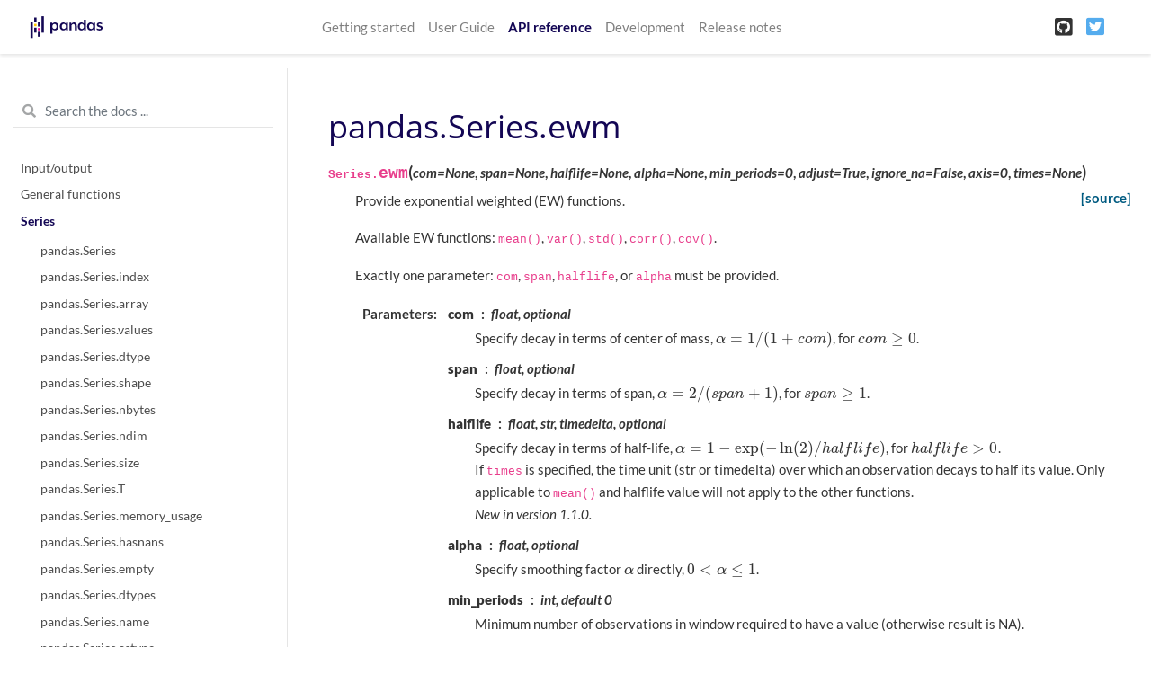

--- FILE ---
content_type: text/html
request_url: https://pandas.pydata.org/pandas-docs/version/1.1.4/reference/api/pandas.Series.ewm.html
body_size: 7915
content:

<!DOCTYPE html>

<html>
  <head>
    <meta charset="utf-8" />
    <meta name="viewport" content="width=device-width, initial-scale=1.0">
    <title>pandas.Series.ewm &#8212; pandas 1.1.4 documentation</title>
    
  <link href="../../_static/css/theme.css" rel="stylesheet" />
  <link href="../../_static/css/index.6b06789b3664c2a58096bdd3c1e47ee7.css" rel="stylesheet" />

    
  <link rel="stylesheet"
    href="../../_static/vendor/fontawesome/5.13.0/css/all.min.css">
  <link rel="preload" as="font" type="font/woff2" crossorigin
    href="../../_static/vendor/fontawesome/5.13.0/webfonts/fa-solid-900.woff2">
  <link rel="preload" as="font" type="font/woff2" crossorigin
    href="../../_static/vendor/fontawesome/5.13.0/webfonts/fa-brands-400.woff2">

    
      
  <link rel="stylesheet"
    href="../../_static/vendor/open-sans_all/1.44.1/index.css">
  <link rel="stylesheet"
    href="../../_static/vendor/lato_latin-ext/1.44.1/index.css">

    
    <link rel="stylesheet" href="../../_static/basic.css" type="text/css" />
    <link rel="stylesheet" href="../../_static/pygments.css" type="text/css" />
    <link rel="stylesheet" type="text/css" href="../../_static/css/getting_started.css" />
    <link rel="stylesheet" type="text/css" href="../../_static/css/pandas.css" />
    
  <link rel="preload" as="script" href="../../_static/js/index.a467d028457fa56e580c.js">

    <script id="documentation_options" data-url_root="../../" src="../../_static/documentation_options.js"></script>
    <script src="../../_static/jquery.js"></script>
    <script src="../../_static/underscore.js"></script>
    <script src="../../_static/doctools.js"></script>
    <script src="../../_static/language_data.js"></script>
    <script async="async" src="https://cdnjs.cloudflare.com/ajax/libs/mathjax/2.7.7/latest.js?config=TeX-AMS-MML_HTMLorMML"></script>
    <script type="text/x-mathjax-config">MathJax.Hub.Config({"tex2jax": {"inlineMath": [["$", "$"], ["\\(", "\\)"]], "processEscapes": true, "ignoreClass": "document", "processClass": "math|output_area"}})</script>
    <script src="https://unpkg.com/@jupyter-widgets/html-manager@^0.18.0/dist/embed-amd.js"></script>
    <link rel="shortcut icon" href="../../_static/favicon.ico"/>
    <link rel="index" title="Index" href="../../genindex.html" />
    <link rel="search" title="Search" href="../../search.html" />
    <link rel="next" title="pandas.Series.expanding" href="pandas.Series.expanding.html" />
    <link rel="prev" title="pandas.Series.equals" href="pandas.Series.equals.html" />
    <meta name="viewport" content="width=device-width, initial-scale=1" />
    <meta name="docsearch:language" content="en" />
  </head>
  <body data-spy="scroll" data-target="#bd-toc-nav" data-offset="80">
    
    <nav class="navbar navbar-light navbar-expand-lg bg-light fixed-top bd-navbar" id="navbar-main">
<div class="container-xl">

    <a class="navbar-brand" href="../../index.html">
    
      <img src="../../_static/pandas.svg" class="logo" alt="logo" />
    
    </a>
    <button class="navbar-toggler" type="button" data-toggle="collapse" data-target="#navbar-menu" aria-controls="navbar-menu" aria-expanded="false" aria-label="Toggle navigation">
        <span class="navbar-toggler-icon"></span>
    </button>

    <div id="navbar-menu" class="col-lg-9 collapse navbar-collapse">
      <ul id="navbar-main-elements" class="navbar-nav mr-auto">
        
        
        <li class="nav-item ">
            <a class="nav-link" href="../../getting_started/index.html">Getting started</a>
        </li>
        
        <li class="nav-item ">
            <a class="nav-link" href="../../user_guide/index.html">User Guide</a>
        </li>
        
        <li class="nav-item active">
            <a class="nav-link" href="../index.html">API reference</a>
        </li>
        
        <li class="nav-item ">
            <a class="nav-link" href="../../development/index.html">Development</a>
        </li>
        
        <li class="nav-item ">
            <a class="nav-link" href="../../whatsnew/index.html">Release notes</a>
        </li>
        
        
      </ul>


      

      <ul class="navbar-nav">
        
          <li class="nav-item">
            <a class="nav-link" href="https://github.com/pandas-dev/pandas" target="_blank" rel="noopener">
              <span><i class="fab fa-github-square"></i></span>
            </a>
          </li>
        
        
          <li class="nav-item">
            <a class="nav-link" href="https://twitter.com/pandas_dev" target="_blank" rel="noopener">
              <span><i class="fab fa-twitter-square"></i></span>
            </a>
          </li>
        
      </ul>
    </div>
</div>
    </nav>
    

    <div class="container-xl">
      <div class="row">
          
          <div class="col-12 col-md-3 bd-sidebar"><form class="bd-search d-flex align-items-center" action="../../search.html" method="get">
  <i class="icon fas fa-search"></i>
  <input type="search" class="form-control" name="q" id="search-input" placeholder="Search the docs ..." aria-label="Search the docs ..." autocomplete="off" >
</form>
<nav class="bd-links" id="bd-docs-nav" aria-label="Main navigation">

    <div class="bd-toc-item active">
    
  
    <ul class="nav bd-sidenav">
        
        
        
        
        
        
          
            
                <li class="">
                    <a href="../io.html">Input/output</a>
                </li>
            
          
            
                <li class="">
                    <a href="../general_functions.html">General functions</a>
                </li>
            
          
            
  
                <li class="active">
                    <a href="../series.html">Series</a>
                    <ul>
                    
                        <li class="">
                            <a href="pandas.Series.html">pandas.Series</a>
                        </li>
                    
                        <li class="">
                            <a href="pandas.Series.index.html">pandas.Series.index</a>
                        </li>
                    
                        <li class="">
                            <a href="pandas.Series.array.html">pandas.Series.array</a>
                        </li>
                    
                        <li class="">
                            <a href="pandas.Series.values.html">pandas.Series.values</a>
                        </li>
                    
                        <li class="">
                            <a href="pandas.Series.dtype.html">pandas.Series.dtype</a>
                        </li>
                    
                        <li class="">
                            <a href="pandas.Series.shape.html">pandas.Series.shape</a>
                        </li>
                    
                        <li class="">
                            <a href="pandas.Series.nbytes.html">pandas.Series.nbytes</a>
                        </li>
                    
                        <li class="">
                            <a href="pandas.Series.ndim.html">pandas.Series.ndim</a>
                        </li>
                    
                        <li class="">
                            <a href="pandas.Series.size.html">pandas.Series.size</a>
                        </li>
                    
                        <li class="">
                            <a href="pandas.Series.T.html">pandas.Series.T</a>
                        </li>
                    
                        <li class="">
                            <a href="pandas.Series.memory_usage.html">pandas.Series.memory_usage</a>
                        </li>
                    
                        <li class="">
                            <a href="pandas.Series.hasnans.html">pandas.Series.hasnans</a>
                        </li>
                    
                        <li class="">
                            <a href="pandas.Series.empty.html">pandas.Series.empty</a>
                        </li>
                    
                        <li class="">
                            <a href="pandas.Series.dtypes.html">pandas.Series.dtypes</a>
                        </li>
                    
                        <li class="">
                            <a href="pandas.Series.name.html">pandas.Series.name</a>
                        </li>
                    
                        <li class="">
                            <a href="pandas.Series.astype.html">pandas.Series.astype</a>
                        </li>
                    
                        <li class="">
                            <a href="pandas.Series.convert_dtypes.html">pandas.Series.convert_dtypes</a>
                        </li>
                    
                        <li class="">
                            <a href="pandas.Series.infer_objects.html">pandas.Series.infer_objects</a>
                        </li>
                    
                        <li class="">
                            <a href="pandas.Series.copy.html">pandas.Series.copy</a>
                        </li>
                    
                        <li class="">
                            <a href="pandas.Series.bool.html">pandas.Series.bool</a>
                        </li>
                    
                        <li class="">
                            <a href="pandas.Series.to_numpy.html">pandas.Series.to_numpy</a>
                        </li>
                    
                        <li class="">
                            <a href="pandas.Series.to_period.html">pandas.Series.to_period</a>
                        </li>
                    
                        <li class="">
                            <a href="pandas.Series.to_timestamp.html">pandas.Series.to_timestamp</a>
                        </li>
                    
                        <li class="">
                            <a href="pandas.Series.to_list.html">pandas.Series.to_list</a>
                        </li>
                    
                        <li class="">
                            <a href="pandas.Series.__array__.html">pandas.Series.__array__</a>
                        </li>
                    
                        <li class="">
                            <a href="pandas.Series.get.html">pandas.Series.get</a>
                        </li>
                    
                        <li class="">
                            <a href="pandas.Series.at.html">pandas.Series.at</a>
                        </li>
                    
                        <li class="">
                            <a href="pandas.Series.iat.html">pandas.Series.iat</a>
                        </li>
                    
                        <li class="">
                            <a href="pandas.Series.loc.html">pandas.Series.loc</a>
                        </li>
                    
                        <li class="">
                            <a href="pandas.Series.iloc.html">pandas.Series.iloc</a>
                        </li>
                    
                        <li class="">
                            <a href="pandas.Series.__iter__.html">pandas.Series.__iter__</a>
                        </li>
                    
                        <li class="">
                            <a href="pandas.Series.items.html">pandas.Series.items</a>
                        </li>
                    
                        <li class="">
                            <a href="pandas.Series.iteritems.html">pandas.Series.iteritems</a>
                        </li>
                    
                        <li class="">
                            <a href="pandas.Series.keys.html">pandas.Series.keys</a>
                        </li>
                    
                        <li class="">
                            <a href="pandas.Series.pop.html">pandas.Series.pop</a>
                        </li>
                    
                        <li class="">
                            <a href="pandas.Series.item.html">pandas.Series.item</a>
                        </li>
                    
                        <li class="">
                            <a href="pandas.Series.xs.html">pandas.Series.xs</a>
                        </li>
                    
                        <li class="">
                            <a href="pandas.Series.add.html">pandas.Series.add</a>
                        </li>
                    
                        <li class="">
                            <a href="pandas.Series.sub.html">pandas.Series.sub</a>
                        </li>
                    
                        <li class="">
                            <a href="pandas.Series.mul.html">pandas.Series.mul</a>
                        </li>
                    
                        <li class="">
                            <a href="pandas.Series.div.html">pandas.Series.div</a>
                        </li>
                    
                        <li class="">
                            <a href="pandas.Series.truediv.html">pandas.Series.truediv</a>
                        </li>
                    
                        <li class="">
                            <a href="pandas.Series.floordiv.html">pandas.Series.floordiv</a>
                        </li>
                    
                        <li class="">
                            <a href="pandas.Series.mod.html">pandas.Series.mod</a>
                        </li>
                    
                        <li class="">
                            <a href="pandas.Series.pow.html">pandas.Series.pow</a>
                        </li>
                    
                        <li class="">
                            <a href="pandas.Series.radd.html">pandas.Series.radd</a>
                        </li>
                    
                        <li class="">
                            <a href="pandas.Series.rsub.html">pandas.Series.rsub</a>
                        </li>
                    
                        <li class="">
                            <a href="pandas.Series.rmul.html">pandas.Series.rmul</a>
                        </li>
                    
                        <li class="">
                            <a href="pandas.Series.rdiv.html">pandas.Series.rdiv</a>
                        </li>
                    
                        <li class="">
                            <a href="pandas.Series.rtruediv.html">pandas.Series.rtruediv</a>
                        </li>
                    
                        <li class="">
                            <a href="pandas.Series.rfloordiv.html">pandas.Series.rfloordiv</a>
                        </li>
                    
                        <li class="">
                            <a href="pandas.Series.rmod.html">pandas.Series.rmod</a>
                        </li>
                    
                        <li class="">
                            <a href="pandas.Series.rpow.html">pandas.Series.rpow</a>
                        </li>
                    
                        <li class="">
                            <a href="pandas.Series.combine.html">pandas.Series.combine</a>
                        </li>
                    
                        <li class="">
                            <a href="pandas.Series.combine_first.html">pandas.Series.combine_first</a>
                        </li>
                    
                        <li class="">
                            <a href="pandas.Series.round.html">pandas.Series.round</a>
                        </li>
                    
                        <li class="">
                            <a href="pandas.Series.lt.html">pandas.Series.lt</a>
                        </li>
                    
                        <li class="">
                            <a href="pandas.Series.gt.html">pandas.Series.gt</a>
                        </li>
                    
                        <li class="">
                            <a href="pandas.Series.le.html">pandas.Series.le</a>
                        </li>
                    
                        <li class="">
                            <a href="pandas.Series.ge.html">pandas.Series.ge</a>
                        </li>
                    
                        <li class="">
                            <a href="pandas.Series.ne.html">pandas.Series.ne</a>
                        </li>
                    
                        <li class="">
                            <a href="pandas.Series.eq.html">pandas.Series.eq</a>
                        </li>
                    
                        <li class="">
                            <a href="pandas.Series.product.html">pandas.Series.product</a>
                        </li>
                    
                        <li class="">
                            <a href="pandas.Series.dot.html">pandas.Series.dot</a>
                        </li>
                    
                        <li class="">
                            <a href="pandas.Series.apply.html">pandas.Series.apply</a>
                        </li>
                    
                        <li class="">
                            <a href="pandas.Series.agg.html">pandas.Series.agg</a>
                        </li>
                    
                        <li class="">
                            <a href="pandas.Series.aggregate.html">pandas.Series.aggregate</a>
                        </li>
                    
                        <li class="">
                            <a href="pandas.Series.transform.html">pandas.Series.transform</a>
                        </li>
                    
                        <li class="">
                            <a href="pandas.Series.map.html">pandas.Series.map</a>
                        </li>
                    
                        <li class="">
                            <a href="pandas.Series.groupby.html">pandas.Series.groupby</a>
                        </li>
                    
                        <li class="">
                            <a href="pandas.Series.rolling.html">pandas.Series.rolling</a>
                        </li>
                    
                        <li class="">
                            <a href="pandas.Series.expanding.html">pandas.Series.expanding</a>
                        </li>
                    
                        <li class="active">
                            <a href="">pandas.Series.ewm</a>
                        </li>
                    
                        <li class="">
                            <a href="pandas.Series.pipe.html">pandas.Series.pipe</a>
                        </li>
                    
                        <li class="">
                            <a href="pandas.Series.abs.html">pandas.Series.abs</a>
                        </li>
                    
                        <li class="">
                            <a href="pandas.Series.all.html">pandas.Series.all</a>
                        </li>
                    
                        <li class="">
                            <a href="pandas.Series.any.html">pandas.Series.any</a>
                        </li>
                    
                        <li class="">
                            <a href="pandas.Series.autocorr.html">pandas.Series.autocorr</a>
                        </li>
                    
                        <li class="">
                            <a href="pandas.Series.between.html">pandas.Series.between</a>
                        </li>
                    
                        <li class="">
                            <a href="pandas.Series.clip.html">pandas.Series.clip</a>
                        </li>
                    
                        <li class="">
                            <a href="pandas.Series.corr.html">pandas.Series.corr</a>
                        </li>
                    
                        <li class="">
                            <a href="pandas.Series.count.html">pandas.Series.count</a>
                        </li>
                    
                        <li class="">
                            <a href="pandas.Series.cov.html">pandas.Series.cov</a>
                        </li>
                    
                        <li class="">
                            <a href="pandas.Series.cummax.html">pandas.Series.cummax</a>
                        </li>
                    
                        <li class="">
                            <a href="pandas.Series.cummin.html">pandas.Series.cummin</a>
                        </li>
                    
                        <li class="">
                            <a href="pandas.Series.cumprod.html">pandas.Series.cumprod</a>
                        </li>
                    
                        <li class="">
                            <a href="pandas.Series.cumsum.html">pandas.Series.cumsum</a>
                        </li>
                    
                        <li class="">
                            <a href="pandas.Series.describe.html">pandas.Series.describe</a>
                        </li>
                    
                        <li class="">
                            <a href="pandas.Series.diff.html">pandas.Series.diff</a>
                        </li>
                    
                        <li class="">
                            <a href="pandas.Series.factorize.html">pandas.Series.factorize</a>
                        </li>
                    
                        <li class="">
                            <a href="pandas.Series.kurt.html">pandas.Series.kurt</a>
                        </li>
                    
                        <li class="">
                            <a href="pandas.Series.mad.html">pandas.Series.mad</a>
                        </li>
                    
                        <li class="">
                            <a href="pandas.Series.max.html">pandas.Series.max</a>
                        </li>
                    
                        <li class="">
                            <a href="pandas.Series.mean.html">pandas.Series.mean</a>
                        </li>
                    
                        <li class="">
                            <a href="pandas.Series.median.html">pandas.Series.median</a>
                        </li>
                    
                        <li class="">
                            <a href="pandas.Series.min.html">pandas.Series.min</a>
                        </li>
                    
                        <li class="">
                            <a href="pandas.Series.mode.html">pandas.Series.mode</a>
                        </li>
                    
                        <li class="">
                            <a href="pandas.Series.nlargest.html">pandas.Series.nlargest</a>
                        </li>
                    
                        <li class="">
                            <a href="pandas.Series.nsmallest.html">pandas.Series.nsmallest</a>
                        </li>
                    
                        <li class="">
                            <a href="pandas.Series.pct_change.html">pandas.Series.pct_change</a>
                        </li>
                    
                        <li class="">
                            <a href="pandas.Series.prod.html">pandas.Series.prod</a>
                        </li>
                    
                        <li class="">
                            <a href="pandas.Series.quantile.html">pandas.Series.quantile</a>
                        </li>
                    
                        <li class="">
                            <a href="pandas.Series.rank.html">pandas.Series.rank</a>
                        </li>
                    
                        <li class="">
                            <a href="pandas.Series.sem.html">pandas.Series.sem</a>
                        </li>
                    
                        <li class="">
                            <a href="pandas.Series.skew.html">pandas.Series.skew</a>
                        </li>
                    
                        <li class="">
                            <a href="pandas.Series.std.html">pandas.Series.std</a>
                        </li>
                    
                        <li class="">
                            <a href="pandas.Series.sum.html">pandas.Series.sum</a>
                        </li>
                    
                        <li class="">
                            <a href="pandas.Series.var.html">pandas.Series.var</a>
                        </li>
                    
                        <li class="">
                            <a href="pandas.Series.kurtosis.html">pandas.Series.kurtosis</a>
                        </li>
                    
                        <li class="">
                            <a href="pandas.Series.unique.html">pandas.Series.unique</a>
                        </li>
                    
                        <li class="">
                            <a href="pandas.Series.nunique.html">pandas.Series.nunique</a>
                        </li>
                    
                        <li class="">
                            <a href="pandas.Series.is_unique.html">pandas.Series.is_unique</a>
                        </li>
                    
                        <li class="">
                            <a href="pandas.Series.is_monotonic.html">pandas.Series.is_monotonic</a>
                        </li>
                    
                        <li class="">
                            <a href="pandas.Series.is_monotonic_increasing.html">pandas.Series.is_monotonic_increasing</a>
                        </li>
                    
                        <li class="">
                            <a href="pandas.Series.is_monotonic_decreasing.html">pandas.Series.is_monotonic_decreasing</a>
                        </li>
                    
                        <li class="">
                            <a href="pandas.Series.value_counts.html">pandas.Series.value_counts</a>
                        </li>
                    
                        <li class="">
                            <a href="pandas.Series.align.html">pandas.Series.align</a>
                        </li>
                    
                        <li class="">
                            <a href="pandas.Series.drop.html">pandas.Series.drop</a>
                        </li>
                    
                        <li class="">
                            <a href="pandas.Series.droplevel.html">pandas.Series.droplevel</a>
                        </li>
                    
                        <li class="">
                            <a href="pandas.Series.drop_duplicates.html">pandas.Series.drop_duplicates</a>
                        </li>
                    
                        <li class="">
                            <a href="pandas.Series.duplicated.html">pandas.Series.duplicated</a>
                        </li>
                    
                        <li class="">
                            <a href="pandas.Series.equals.html">pandas.Series.equals</a>
                        </li>
                    
                        <li class="">
                            <a href="pandas.Series.first.html">pandas.Series.first</a>
                        </li>
                    
                        <li class="">
                            <a href="pandas.Series.head.html">pandas.Series.head</a>
                        </li>
                    
                        <li class="">
                            <a href="pandas.Series.idxmax.html">pandas.Series.idxmax</a>
                        </li>
                    
                        <li class="">
                            <a href="pandas.Series.idxmin.html">pandas.Series.idxmin</a>
                        </li>
                    
                        <li class="">
                            <a href="pandas.Series.isin.html">pandas.Series.isin</a>
                        </li>
                    
                        <li class="">
                            <a href="pandas.Series.last.html">pandas.Series.last</a>
                        </li>
                    
                        <li class="">
                            <a href="pandas.Series.reindex.html">pandas.Series.reindex</a>
                        </li>
                    
                        <li class="">
                            <a href="pandas.Series.reindex_like.html">pandas.Series.reindex_like</a>
                        </li>
                    
                        <li class="">
                            <a href="pandas.Series.rename.html">pandas.Series.rename</a>
                        </li>
                    
                        <li class="">
                            <a href="pandas.Series.rename_axis.html">pandas.Series.rename_axis</a>
                        </li>
                    
                        <li class="">
                            <a href="pandas.Series.reset_index.html">pandas.Series.reset_index</a>
                        </li>
                    
                        <li class="">
                            <a href="pandas.Series.sample.html">pandas.Series.sample</a>
                        </li>
                    
                        <li class="">
                            <a href="pandas.Series.set_axis.html">pandas.Series.set_axis</a>
                        </li>
                    
                        <li class="">
                            <a href="pandas.Series.take.html">pandas.Series.take</a>
                        </li>
                    
                        <li class="">
                            <a href="pandas.Series.tail.html">pandas.Series.tail</a>
                        </li>
                    
                        <li class="">
                            <a href="pandas.Series.truncate.html">pandas.Series.truncate</a>
                        </li>
                    
                        <li class="">
                            <a href="pandas.Series.where.html">pandas.Series.where</a>
                        </li>
                    
                        <li class="">
                            <a href="pandas.Series.mask.html">pandas.Series.mask</a>
                        </li>
                    
                        <li class="">
                            <a href="pandas.Series.add_prefix.html">pandas.Series.add_prefix</a>
                        </li>
                    
                        <li class="">
                            <a href="pandas.Series.add_suffix.html">pandas.Series.add_suffix</a>
                        </li>
                    
                        <li class="">
                            <a href="pandas.Series.filter.html">pandas.Series.filter</a>
                        </li>
                    
                        <li class="">
                            <a href="pandas.Series.backfill.html">pandas.Series.backfill</a>
                        </li>
                    
                        <li class="">
                            <a href="pandas.Series.bfill.html">pandas.Series.bfill</a>
                        </li>
                    
                        <li class="">
                            <a href="pandas.Series.dropna.html">pandas.Series.dropna</a>
                        </li>
                    
                        <li class="">
                            <a href="pandas.Series.ffill.html">pandas.Series.ffill</a>
                        </li>
                    
                        <li class="">
                            <a href="pandas.Series.fillna.html">pandas.Series.fillna</a>
                        </li>
                    
                        <li class="">
                            <a href="pandas.Series.interpolate.html">pandas.Series.interpolate</a>
                        </li>
                    
                        <li class="">
                            <a href="pandas.Series.isna.html">pandas.Series.isna</a>
                        </li>
                    
                        <li class="">
                            <a href="pandas.Series.isnull.html">pandas.Series.isnull</a>
                        </li>
                    
                        <li class="">
                            <a href="pandas.Series.notna.html">pandas.Series.notna</a>
                        </li>
                    
                        <li class="">
                            <a href="pandas.Series.notnull.html">pandas.Series.notnull</a>
                        </li>
                    
                        <li class="">
                            <a href="pandas.Series.pad.html">pandas.Series.pad</a>
                        </li>
                    
                        <li class="">
                            <a href="pandas.Series.replace.html">pandas.Series.replace</a>
                        </li>
                    
                        <li class="">
                            <a href="pandas.Series.argsort.html">pandas.Series.argsort</a>
                        </li>
                    
                        <li class="">
                            <a href="pandas.Series.argmin.html">pandas.Series.argmin</a>
                        </li>
                    
                        <li class="">
                            <a href="pandas.Series.argmax.html">pandas.Series.argmax</a>
                        </li>
                    
                        <li class="">
                            <a href="pandas.Series.reorder_levels.html">pandas.Series.reorder_levels</a>
                        </li>
                    
                        <li class="">
                            <a href="pandas.Series.sort_values.html">pandas.Series.sort_values</a>
                        </li>
                    
                        <li class="">
                            <a href="pandas.Series.sort_index.html">pandas.Series.sort_index</a>
                        </li>
                    
                        <li class="">
                            <a href="pandas.Series.swaplevel.html">pandas.Series.swaplevel</a>
                        </li>
                    
                        <li class="">
                            <a href="pandas.Series.unstack.html">pandas.Series.unstack</a>
                        </li>
                    
                        <li class="">
                            <a href="pandas.Series.explode.html">pandas.Series.explode</a>
                        </li>
                    
                        <li class="">
                            <a href="pandas.Series.searchsorted.html">pandas.Series.searchsorted</a>
                        </li>
                    
                        <li class="">
                            <a href="pandas.Series.ravel.html">pandas.Series.ravel</a>
                        </li>
                    
                        <li class="">
                            <a href="pandas.Series.repeat.html">pandas.Series.repeat</a>
                        </li>
                    
                        <li class="">
                            <a href="pandas.Series.squeeze.html">pandas.Series.squeeze</a>
                        </li>
                    
                        <li class="">
                            <a href="pandas.Series.view.html">pandas.Series.view</a>
                        </li>
                    
                        <li class="">
                            <a href="pandas.Series.append.html">pandas.Series.append</a>
                        </li>
                    
                        <li class="">
                            <a href="pandas.Series.compare.html">pandas.Series.compare</a>
                        </li>
                    
                        <li class="">
                            <a href="pandas.Series.replace.html">pandas.Series.replace</a>
                        </li>
                    
                        <li class="">
                            <a href="pandas.Series.update.html">pandas.Series.update</a>
                        </li>
                    
                        <li class="">
                            <a href="pandas.Series.asfreq.html">pandas.Series.asfreq</a>
                        </li>
                    
                        <li class="">
                            <a href="pandas.Series.asof.html">pandas.Series.asof</a>
                        </li>
                    
                        <li class="">
                            <a href="pandas.Series.shift.html">pandas.Series.shift</a>
                        </li>
                    
                        <li class="">
                            <a href="pandas.Series.first_valid_index.html">pandas.Series.first_valid_index</a>
                        </li>
                    
                        <li class="">
                            <a href="pandas.Series.last_valid_index.html">pandas.Series.last_valid_index</a>
                        </li>
                    
                        <li class="">
                            <a href="pandas.Series.resample.html">pandas.Series.resample</a>
                        </li>
                    
                        <li class="">
                            <a href="pandas.Series.tz_convert.html">pandas.Series.tz_convert</a>
                        </li>
                    
                        <li class="">
                            <a href="pandas.Series.tz_localize.html">pandas.Series.tz_localize</a>
                        </li>
                    
                        <li class="">
                            <a href="pandas.Series.at_time.html">pandas.Series.at_time</a>
                        </li>
                    
                        <li class="">
                            <a href="pandas.Series.between_time.html">pandas.Series.between_time</a>
                        </li>
                    
                        <li class="">
                            <a href="pandas.Series.tshift.html">pandas.Series.tshift</a>
                        </li>
                    
                        <li class="">
                            <a href="pandas.Series.slice_shift.html">pandas.Series.slice_shift</a>
                        </li>
                    
                        <li class="">
                            <a href="pandas.Series.dt.date.html">pandas.Series.dt.date</a>
                        </li>
                    
                        <li class="">
                            <a href="pandas.Series.dt.time.html">pandas.Series.dt.time</a>
                        </li>
                    
                        <li class="">
                            <a href="pandas.Series.dt.timetz.html">pandas.Series.dt.timetz</a>
                        </li>
                    
                        <li class="">
                            <a href="pandas.Series.dt.year.html">pandas.Series.dt.year</a>
                        </li>
                    
                        <li class="">
                            <a href="pandas.Series.dt.month.html">pandas.Series.dt.month</a>
                        </li>
                    
                        <li class="">
                            <a href="pandas.Series.dt.day.html">pandas.Series.dt.day</a>
                        </li>
                    
                        <li class="">
                            <a href="pandas.Series.dt.hour.html">pandas.Series.dt.hour</a>
                        </li>
                    
                        <li class="">
                            <a href="pandas.Series.dt.minute.html">pandas.Series.dt.minute</a>
                        </li>
                    
                        <li class="">
                            <a href="pandas.Series.dt.second.html">pandas.Series.dt.second</a>
                        </li>
                    
                        <li class="">
                            <a href="pandas.Series.dt.microsecond.html">pandas.Series.dt.microsecond</a>
                        </li>
                    
                        <li class="">
                            <a href="pandas.Series.dt.nanosecond.html">pandas.Series.dt.nanosecond</a>
                        </li>
                    
                        <li class="">
                            <a href="pandas.Series.dt.week.html">pandas.Series.dt.week</a>
                        </li>
                    
                        <li class="">
                            <a href="pandas.Series.dt.weekofyear.html">pandas.Series.dt.weekofyear</a>
                        </li>
                    
                        <li class="">
                            <a href="pandas.Series.dt.dayofweek.html">pandas.Series.dt.dayofweek</a>
                        </li>
                    
                        <li class="">
                            <a href="pandas.Series.dt.weekday.html">pandas.Series.dt.weekday</a>
                        </li>
                    
                        <li class="">
                            <a href="pandas.Series.dt.dayofyear.html">pandas.Series.dt.dayofyear</a>
                        </li>
                    
                        <li class="">
                            <a href="pandas.Series.dt.quarter.html">pandas.Series.dt.quarter</a>
                        </li>
                    
                        <li class="">
                            <a href="pandas.Series.dt.is_month_start.html">pandas.Series.dt.is_month_start</a>
                        </li>
                    
                        <li class="">
                            <a href="pandas.Series.dt.is_month_end.html">pandas.Series.dt.is_month_end</a>
                        </li>
                    
                        <li class="">
                            <a href="pandas.Series.dt.is_quarter_start.html">pandas.Series.dt.is_quarter_start</a>
                        </li>
                    
                        <li class="">
                            <a href="pandas.Series.dt.is_quarter_end.html">pandas.Series.dt.is_quarter_end</a>
                        </li>
                    
                        <li class="">
                            <a href="pandas.Series.dt.is_year_start.html">pandas.Series.dt.is_year_start</a>
                        </li>
                    
                        <li class="">
                            <a href="pandas.Series.dt.is_year_end.html">pandas.Series.dt.is_year_end</a>
                        </li>
                    
                        <li class="">
                            <a href="pandas.Series.dt.is_leap_year.html">pandas.Series.dt.is_leap_year</a>
                        </li>
                    
                        <li class="">
                            <a href="pandas.Series.dt.daysinmonth.html">pandas.Series.dt.daysinmonth</a>
                        </li>
                    
                        <li class="">
                            <a href="pandas.Series.dt.days_in_month.html">pandas.Series.dt.days_in_month</a>
                        </li>
                    
                        <li class="">
                            <a href="pandas.Series.dt.tz.html">pandas.Series.dt.tz</a>
                        </li>
                    
                        <li class="">
                            <a href="pandas.Series.dt.freq.html">pandas.Series.dt.freq</a>
                        </li>
                    
                        <li class="">
                            <a href="pandas.Series.dt.to_period.html">pandas.Series.dt.to_period</a>
                        </li>
                    
                        <li class="">
                            <a href="pandas.Series.dt.to_pydatetime.html">pandas.Series.dt.to_pydatetime</a>
                        </li>
                    
                        <li class="">
                            <a href="pandas.Series.dt.tz_localize.html">pandas.Series.dt.tz_localize</a>
                        </li>
                    
                        <li class="">
                            <a href="pandas.Series.dt.tz_convert.html">pandas.Series.dt.tz_convert</a>
                        </li>
                    
                        <li class="">
                            <a href="pandas.Series.dt.normalize.html">pandas.Series.dt.normalize</a>
                        </li>
                    
                        <li class="">
                            <a href="pandas.Series.dt.strftime.html">pandas.Series.dt.strftime</a>
                        </li>
                    
                        <li class="">
                            <a href="pandas.Series.dt.round.html">pandas.Series.dt.round</a>
                        </li>
                    
                        <li class="">
                            <a href="pandas.Series.dt.floor.html">pandas.Series.dt.floor</a>
                        </li>
                    
                        <li class="">
                            <a href="pandas.Series.dt.ceil.html">pandas.Series.dt.ceil</a>
                        </li>
                    
                        <li class="">
                            <a href="pandas.Series.dt.month_name.html">pandas.Series.dt.month_name</a>
                        </li>
                    
                        <li class="">
                            <a href="pandas.Series.dt.day_name.html">pandas.Series.dt.day_name</a>
                        </li>
                    
                        <li class="">
                            <a href="pandas.Series.dt.qyear.html">pandas.Series.dt.qyear</a>
                        </li>
                    
                        <li class="">
                            <a href="pandas.Series.dt.start_time.html">pandas.Series.dt.start_time</a>
                        </li>
                    
                        <li class="">
                            <a href="pandas.Series.dt.end_time.html">pandas.Series.dt.end_time</a>
                        </li>
                    
                        <li class="">
                            <a href="pandas.Series.dt.days.html">pandas.Series.dt.days</a>
                        </li>
                    
                        <li class="">
                            <a href="pandas.Series.dt.seconds.html">pandas.Series.dt.seconds</a>
                        </li>
                    
                        <li class="">
                            <a href="pandas.Series.dt.microseconds.html">pandas.Series.dt.microseconds</a>
                        </li>
                    
                        <li class="">
                            <a href="pandas.Series.dt.nanoseconds.html">pandas.Series.dt.nanoseconds</a>
                        </li>
                    
                        <li class="">
                            <a href="pandas.Series.dt.components.html">pandas.Series.dt.components</a>
                        </li>
                    
                        <li class="">
                            <a href="pandas.Series.dt.to_pytimedelta.html">pandas.Series.dt.to_pytimedelta</a>
                        </li>
                    
                        <li class="">
                            <a href="pandas.Series.dt.total_seconds.html">pandas.Series.dt.total_seconds</a>
                        </li>
                    
                        <li class="">
                            <a href="pandas.Series.str.capitalize.html">pandas.Series.str.capitalize</a>
                        </li>
                    
                        <li class="">
                            <a href="pandas.Series.str.casefold.html">pandas.Series.str.casefold</a>
                        </li>
                    
                        <li class="">
                            <a href="pandas.Series.str.cat.html">pandas.Series.str.cat</a>
                        </li>
                    
                        <li class="">
                            <a href="pandas.Series.str.center.html">pandas.Series.str.center</a>
                        </li>
                    
                        <li class="">
                            <a href="pandas.Series.str.contains.html">pandas.Series.str.contains</a>
                        </li>
                    
                        <li class="">
                            <a href="pandas.Series.str.count.html">pandas.Series.str.count</a>
                        </li>
                    
                        <li class="">
                            <a href="pandas.Series.str.decode.html">pandas.Series.str.decode</a>
                        </li>
                    
                        <li class="">
                            <a href="pandas.Series.str.encode.html">pandas.Series.str.encode</a>
                        </li>
                    
                        <li class="">
                            <a href="pandas.Series.str.endswith.html">pandas.Series.str.endswith</a>
                        </li>
                    
                        <li class="">
                            <a href="pandas.Series.str.extract.html">pandas.Series.str.extract</a>
                        </li>
                    
                        <li class="">
                            <a href="pandas.Series.str.extractall.html">pandas.Series.str.extractall</a>
                        </li>
                    
                        <li class="">
                            <a href="pandas.Series.str.find.html">pandas.Series.str.find</a>
                        </li>
                    
                        <li class="">
                            <a href="pandas.Series.str.findall.html">pandas.Series.str.findall</a>
                        </li>
                    
                        <li class="">
                            <a href="pandas.Series.str.get.html">pandas.Series.str.get</a>
                        </li>
                    
                        <li class="">
                            <a href="pandas.Series.str.index.html">pandas.Series.str.index</a>
                        </li>
                    
                        <li class="">
                            <a href="pandas.Series.str.join.html">pandas.Series.str.join</a>
                        </li>
                    
                        <li class="">
                            <a href="pandas.Series.str.len.html">pandas.Series.str.len</a>
                        </li>
                    
                        <li class="">
                            <a href="pandas.Series.str.ljust.html">pandas.Series.str.ljust</a>
                        </li>
                    
                        <li class="">
                            <a href="pandas.Series.str.lower.html">pandas.Series.str.lower</a>
                        </li>
                    
                        <li class="">
                            <a href="pandas.Series.str.lstrip.html">pandas.Series.str.lstrip</a>
                        </li>
                    
                        <li class="">
                            <a href="pandas.Series.str.match.html">pandas.Series.str.match</a>
                        </li>
                    
                        <li class="">
                            <a href="pandas.Series.str.normalize.html">pandas.Series.str.normalize</a>
                        </li>
                    
                        <li class="">
                            <a href="pandas.Series.str.pad.html">pandas.Series.str.pad</a>
                        </li>
                    
                        <li class="">
                            <a href="pandas.Series.str.partition.html">pandas.Series.str.partition</a>
                        </li>
                    
                        <li class="">
                            <a href="pandas.Series.str.repeat.html">pandas.Series.str.repeat</a>
                        </li>
                    
                        <li class="">
                            <a href="pandas.Series.str.replace.html">pandas.Series.str.replace</a>
                        </li>
                    
                        <li class="">
                            <a href="pandas.Series.str.rfind.html">pandas.Series.str.rfind</a>
                        </li>
                    
                        <li class="">
                            <a href="pandas.Series.str.rindex.html">pandas.Series.str.rindex</a>
                        </li>
                    
                        <li class="">
                            <a href="pandas.Series.str.rjust.html">pandas.Series.str.rjust</a>
                        </li>
                    
                        <li class="">
                            <a href="pandas.Series.str.rpartition.html">pandas.Series.str.rpartition</a>
                        </li>
                    
                        <li class="">
                            <a href="pandas.Series.str.rstrip.html">pandas.Series.str.rstrip</a>
                        </li>
                    
                        <li class="">
                            <a href="pandas.Series.str.slice.html">pandas.Series.str.slice</a>
                        </li>
                    
                        <li class="">
                            <a href="pandas.Series.str.slice_replace.html">pandas.Series.str.slice_replace</a>
                        </li>
                    
                        <li class="">
                            <a href="pandas.Series.str.split.html">pandas.Series.str.split</a>
                        </li>
                    
                        <li class="">
                            <a href="pandas.Series.str.rsplit.html">pandas.Series.str.rsplit</a>
                        </li>
                    
                        <li class="">
                            <a href="pandas.Series.str.startswith.html">pandas.Series.str.startswith</a>
                        </li>
                    
                        <li class="">
                            <a href="pandas.Series.str.strip.html">pandas.Series.str.strip</a>
                        </li>
                    
                        <li class="">
                            <a href="pandas.Series.str.swapcase.html">pandas.Series.str.swapcase</a>
                        </li>
                    
                        <li class="">
                            <a href="pandas.Series.str.title.html">pandas.Series.str.title</a>
                        </li>
                    
                        <li class="">
                            <a href="pandas.Series.str.translate.html">pandas.Series.str.translate</a>
                        </li>
                    
                        <li class="">
                            <a href="pandas.Series.str.upper.html">pandas.Series.str.upper</a>
                        </li>
                    
                        <li class="">
                            <a href="pandas.Series.str.wrap.html">pandas.Series.str.wrap</a>
                        </li>
                    
                        <li class="">
                            <a href="pandas.Series.str.zfill.html">pandas.Series.str.zfill</a>
                        </li>
                    
                        <li class="">
                            <a href="pandas.Series.str.isalnum.html">pandas.Series.str.isalnum</a>
                        </li>
                    
                        <li class="">
                            <a href="pandas.Series.str.isalpha.html">pandas.Series.str.isalpha</a>
                        </li>
                    
                        <li class="">
                            <a href="pandas.Series.str.isdigit.html">pandas.Series.str.isdigit</a>
                        </li>
                    
                        <li class="">
                            <a href="pandas.Series.str.isspace.html">pandas.Series.str.isspace</a>
                        </li>
                    
                        <li class="">
                            <a href="pandas.Series.str.islower.html">pandas.Series.str.islower</a>
                        </li>
                    
                        <li class="">
                            <a href="pandas.Series.str.isupper.html">pandas.Series.str.isupper</a>
                        </li>
                    
                        <li class="">
                            <a href="pandas.Series.str.istitle.html">pandas.Series.str.istitle</a>
                        </li>
                    
                        <li class="">
                            <a href="pandas.Series.str.isnumeric.html">pandas.Series.str.isnumeric</a>
                        </li>
                    
                        <li class="">
                            <a href="pandas.Series.str.isdecimal.html">pandas.Series.str.isdecimal</a>
                        </li>
                    
                        <li class="">
                            <a href="pandas.Series.str.get_dummies.html">pandas.Series.str.get_dummies</a>
                        </li>
                    
                        <li class="">
                            <a href="pandas.Series.cat.categories.html">pandas.Series.cat.categories</a>
                        </li>
                    
                        <li class="">
                            <a href="pandas.Series.cat.ordered.html">pandas.Series.cat.ordered</a>
                        </li>
                    
                        <li class="">
                            <a href="pandas.Series.cat.codes.html">pandas.Series.cat.codes</a>
                        </li>
                    
                        <li class="">
                            <a href="pandas.Series.cat.rename_categories.html">pandas.Series.cat.rename_categories</a>
                        </li>
                    
                        <li class="">
                            <a href="pandas.Series.cat.reorder_categories.html">pandas.Series.cat.reorder_categories</a>
                        </li>
                    
                        <li class="">
                            <a href="pandas.Series.cat.add_categories.html">pandas.Series.cat.add_categories</a>
                        </li>
                    
                        <li class="">
                            <a href="pandas.Series.cat.remove_categories.html">pandas.Series.cat.remove_categories</a>
                        </li>
                    
                        <li class="">
                            <a href="pandas.Series.cat.remove_unused_categories.html">pandas.Series.cat.remove_unused_categories</a>
                        </li>
                    
                        <li class="">
                            <a href="pandas.Series.cat.set_categories.html">pandas.Series.cat.set_categories</a>
                        </li>
                    
                        <li class="">
                            <a href="pandas.Series.cat.as_ordered.html">pandas.Series.cat.as_ordered</a>
                        </li>
                    
                        <li class="">
                            <a href="pandas.Series.cat.as_unordered.html">pandas.Series.cat.as_unordered</a>
                        </li>
                    
                        <li class="">
                            <a href="pandas.Series.sparse.npoints.html">pandas.Series.sparse.npoints</a>
                        </li>
                    
                        <li class="">
                            <a href="pandas.Series.sparse.density.html">pandas.Series.sparse.density</a>
                        </li>
                    
                        <li class="">
                            <a href="pandas.Series.sparse.fill_value.html">pandas.Series.sparse.fill_value</a>
                        </li>
                    
                        <li class="">
                            <a href="pandas.Series.sparse.sp_values.html">pandas.Series.sparse.sp_values</a>
                        </li>
                    
                        <li class="">
                            <a href="pandas.Series.sparse.from_coo.html">pandas.Series.sparse.from_coo</a>
                        </li>
                    
                        <li class="">
                            <a href="pandas.Series.sparse.to_coo.html">pandas.Series.sparse.to_coo</a>
                        </li>
                    
                        <li class="">
                            <a href="pandas.Series.attrs.html">pandas.Series.attrs</a>
                        </li>
                    
                        <li class="">
                            <a href="pandas.Series.plot.html">pandas.Series.plot</a>
                        </li>
                    
                        <li class="">
                            <a href="pandas.Series.plot.area.html">pandas.Series.plot.area</a>
                        </li>
                    
                        <li class="">
                            <a href="pandas.Series.plot.bar.html">pandas.Series.plot.bar</a>
                        </li>
                    
                        <li class="">
                            <a href="pandas.Series.plot.barh.html">pandas.Series.plot.barh</a>
                        </li>
                    
                        <li class="">
                            <a href="pandas.Series.plot.box.html">pandas.Series.plot.box</a>
                        </li>
                    
                        <li class="">
                            <a href="pandas.Series.plot.density.html">pandas.Series.plot.density</a>
                        </li>
                    
                        <li class="">
                            <a href="pandas.Series.plot.hist.html">pandas.Series.plot.hist</a>
                        </li>
                    
                        <li class="">
                            <a href="pandas.Series.plot.kde.html">pandas.Series.plot.kde</a>
                        </li>
                    
                        <li class="">
                            <a href="pandas.Series.plot.line.html">pandas.Series.plot.line</a>
                        </li>
                    
                        <li class="">
                            <a href="pandas.Series.plot.pie.html">pandas.Series.plot.pie</a>
                        </li>
                    
                        <li class="">
                            <a href="pandas.Series.hist.html">pandas.Series.hist</a>
                        </li>
                    
                        <li class="">
                            <a href="pandas.Series.to_pickle.html">pandas.Series.to_pickle</a>
                        </li>
                    
                        <li class="">
                            <a href="pandas.Series.to_csv.html">pandas.Series.to_csv</a>
                        </li>
                    
                        <li class="">
                            <a href="pandas.Series.to_dict.html">pandas.Series.to_dict</a>
                        </li>
                    
                        <li class="">
                            <a href="pandas.Series.to_excel.html">pandas.Series.to_excel</a>
                        </li>
                    
                        <li class="">
                            <a href="pandas.Series.to_frame.html">pandas.Series.to_frame</a>
                        </li>
                    
                        <li class="">
                            <a href="pandas.Series.to_xarray.html">pandas.Series.to_xarray</a>
                        </li>
                    
                        <li class="">
                            <a href="pandas.Series.to_hdf.html">pandas.Series.to_hdf</a>
                        </li>
                    
                        <li class="">
                            <a href="pandas.Series.to_sql.html">pandas.Series.to_sql</a>
                        </li>
                    
                        <li class="">
                            <a href="pandas.Series.to_json.html">pandas.Series.to_json</a>
                        </li>
                    
                        <li class="">
                            <a href="pandas.Series.to_string.html">pandas.Series.to_string</a>
                        </li>
                    
                        <li class="">
                            <a href="pandas.Series.to_clipboard.html">pandas.Series.to_clipboard</a>
                        </li>
                    
                        <li class="">
                            <a href="pandas.Series.to_latex.html">pandas.Series.to_latex</a>
                        </li>
                    
                        <li class="">
                            <a href="pandas.Series.to_markdown.html">pandas.Series.to_markdown</a>
                        </li>
                    
                    </ul>
                </li>
            
          
            
                <li class="">
                    <a href="../frame.html">DataFrame</a>
                </li>
            
          
            
                <li class="">
                    <a href="../arrays.html">pandas arrays</a>
                </li>
            
          
            
                <li class="">
                    <a href="../panel.html">Panel</a>
                </li>
            
          
            
                <li class="">
                    <a href="../indexing.html">Index objects</a>
                </li>
            
          
            
                <li class="">
                    <a href="../offset_frequency.html">Date offsets</a>
                </li>
            
          
            
                <li class="">
                    <a href="../window.html">Window</a>
                </li>
            
          
            
                <li class="">
                    <a href="../groupby.html">GroupBy</a>
                </li>
            
          
            
                <li class="">
                    <a href="../resampling.html">Resampling</a>
                </li>
            
          
            
                <li class="">
                    <a href="../style.html">Style</a>
                </li>
            
          
            
                <li class="">
                    <a href="../plotting.html">Plotting</a>
                </li>
            
          
            
                <li class="">
                    <a href="../general_utility_functions.html">General utility functions</a>
                </li>
            
          
            
                <li class="">
                    <a href="../extensions.html">Extensions</a>
                </li>
            
          
        
        
        
        
        
        
      </ul>
  
  </nav>
          </div>
          

          
          <div class="d-none d-xl-block col-xl-2 bd-toc">
              

<nav id="bd-toc-nav">
    <ul class="nav section-nav flex-column">
    
    </ul>
</nav>


              
          </div>
          

          
          <main class="col-12 col-md-9 col-xl-7 py-md-5 pl-md-5 pr-md-4 bd-content" role="main">
              
              <div>
                
  <div class="section" id="pandas-series-ewm">
<h1>pandas.Series.ewm<a class="headerlink" href="#pandas-series-ewm" title="Permalink to this headline">¶</a></h1>
<dl class="py method">
<dt id="pandas.Series.ewm">
<code class="sig-prename descclassname">Series.</code><code class="sig-name descname">ewm</code><span class="sig-paren">(</span><em class="sig-param"><span class="n">com</span><span class="o">=</span><span class="default_value">None</span></em>, <em class="sig-param"><span class="n">span</span><span class="o">=</span><span class="default_value">None</span></em>, <em class="sig-param"><span class="n">halflife</span><span class="o">=</span><span class="default_value">None</span></em>, <em class="sig-param"><span class="n">alpha</span><span class="o">=</span><span class="default_value">None</span></em>, <em class="sig-param"><span class="n">min_periods</span><span class="o">=</span><span class="default_value">0</span></em>, <em class="sig-param"><span class="n">adjust</span><span class="o">=</span><span class="default_value">True</span></em>, <em class="sig-param"><span class="n">ignore_na</span><span class="o">=</span><span class="default_value">False</span></em>, <em class="sig-param"><span class="n">axis</span><span class="o">=</span><span class="default_value">0</span></em>, <em class="sig-param"><span class="n">times</span><span class="o">=</span><span class="default_value">None</span></em><span class="sig-paren">)</span><a class="reference external" href="https://github.com/pandas-dev/pandas/blob/v1.1.4/pandas/core/generic.py#L10573-L10598"><span class="viewcode-link">[source]</span></a><a class="headerlink" href="#pandas.Series.ewm" title="Permalink to this definition">¶</a></dt>
<dd><p>Provide exponential weighted (EW) functions.</p>
<p>Available EW functions: <code class="docutils literal notranslate"><span class="pre">mean()</span></code>, <code class="docutils literal notranslate"><span class="pre">var()</span></code>, <code class="docutils literal notranslate"><span class="pre">std()</span></code>, <code class="docutils literal notranslate"><span class="pre">corr()</span></code>, <code class="docutils literal notranslate"><span class="pre">cov()</span></code>.</p>
<p>Exactly one parameter: <code class="docutils literal notranslate"><span class="pre">com</span></code>, <code class="docutils literal notranslate"><span class="pre">span</span></code>, <code class="docutils literal notranslate"><span class="pre">halflife</span></code>, or <code class="docutils literal notranslate"><span class="pre">alpha</span></code> must be
provided.</p>
<dl class="field-list">
<dt class="field-odd">Parameters</dt>
<dd class="field-odd"><dl>
<dt><strong>com</strong><span class="classifier">float, optional</span></dt><dd><p>Specify decay in terms of center of mass,
<span class="math notranslate nohighlight">\(\alpha = 1 / (1 + com)\)</span>, for <span class="math notranslate nohighlight">\(com \geq 0\)</span>.</p>
</dd>
<dt><strong>span</strong><span class="classifier">float, optional</span></dt><dd><p>Specify decay in terms of span,
<span class="math notranslate nohighlight">\(\alpha = 2 / (span + 1)\)</span>, for <span class="math notranslate nohighlight">\(span \geq 1\)</span>.</p>
</dd>
<dt><strong>halflife</strong><span class="classifier">float, str, timedelta, optional</span></dt><dd><p>Specify decay in terms of half-life,
<span class="math notranslate nohighlight">\(\alpha = 1 - \exp\left(-\ln(2) / halflife\right)\)</span>, for
<span class="math notranslate nohighlight">\(halflife &gt; 0\)</span>.</p>
<p>If <code class="docutils literal notranslate"><span class="pre">times</span></code> is specified, the time unit (str or timedelta) over which an
observation decays to half its value. Only applicable to <code class="docutils literal notranslate"><span class="pre">mean()</span></code>
and halflife value will not apply to the other functions.</p>
<div class="versionadded">
<p><span class="versionmodified added">New in version 1.1.0.</span></p>
</div>
</dd>
<dt><strong>alpha</strong><span class="classifier">float, optional</span></dt><dd><p>Specify smoothing factor <span class="math notranslate nohighlight">\(\alpha\)</span> directly,
<span class="math notranslate nohighlight">\(0 &lt; \alpha \leq 1\)</span>.</p>
</dd>
<dt><strong>min_periods</strong><span class="classifier">int, default 0</span></dt><dd><p>Minimum number of observations in window required to have a value
(otherwise result is NA).</p>
</dd>
<dt><strong>adjust</strong><span class="classifier">bool, default True</span></dt><dd><p>Divide by decaying adjustment factor in beginning periods to account
for imbalance in relative weightings (viewing EWMA as a moving average).</p>
<ul class="simple">
<li><p>When <code class="docutils literal notranslate"><span class="pre">adjust=True</span></code> (default), the EW function is calculated using weights
<span class="math notranslate nohighlight">\(w_i = (1 - \alpha)^i\)</span>. For example, the EW moving average of the series
[<span class="math notranslate nohighlight">\(x_0, x_1, ..., x_t\)</span>] would be:</p></li>
</ul>
<div class="math notranslate nohighlight">
\[y_t = \frac{x_t + (1 - \alpha)x_{t-1} + (1 - \alpha)^2 x_{t-2} + ... + (1 -
\alpha)^t x_0}{1 + (1 - \alpha) + (1 - \alpha)^2 + ... + (1 - \alpha)^t}\]</div>
<ul class="simple">
<li><p>When <code class="docutils literal notranslate"><span class="pre">adjust=False</span></code>, the exponentially weighted function is calculated
recursively:</p></li>
</ul>
<div class="math notranslate nohighlight">
\[\begin{split}\begin{split}
    y_0 &amp;= x_0\\
    y_t &amp;= (1 - \alpha) y_{t-1} + \alpha x_t,
\end{split}\end{split}\]</div>
</dd>
<dt><strong>ignore_na</strong><span class="classifier">bool, default False</span></dt><dd><p>Ignore missing values when calculating weights; specify <code class="docutils literal notranslate"><span class="pre">True</span></code> to reproduce
pre-0.15.0 behavior.</p>
<ul class="simple">
<li><p>When <code class="docutils literal notranslate"><span class="pre">ignore_na=False</span></code> (default), weights are based on absolute positions.
For example, the weights of <span class="math notranslate nohighlight">\(x_0\)</span> and <span class="math notranslate nohighlight">\(x_2\)</span> used in calculating
the final weighted average of [<span class="math notranslate nohighlight">\(x_0\)</span>, None, <span class="math notranslate nohighlight">\(x_2\)</span>] are
<span class="math notranslate nohighlight">\((1-\alpha)^2\)</span> and <span class="math notranslate nohighlight">\(1\)</span> if <code class="docutils literal notranslate"><span class="pre">adjust=True</span></code>, and
<span class="math notranslate nohighlight">\((1-\alpha)^2\)</span> and <span class="math notranslate nohighlight">\(\alpha\)</span> if <code class="docutils literal notranslate"><span class="pre">adjust=False</span></code>.</p></li>
<li><p>When <code class="docutils literal notranslate"><span class="pre">ignore_na=True</span></code> (reproducing pre-0.15.0 behavior), weights are based
on relative positions. For example, the weights of <span class="math notranslate nohighlight">\(x_0\)</span> and <span class="math notranslate nohighlight">\(x_2\)</span>
used in calculating the final weighted average of
[<span class="math notranslate nohighlight">\(x_0\)</span>, None, <span class="math notranslate nohighlight">\(x_2\)</span>] are <span class="math notranslate nohighlight">\(1-\alpha\)</span> and <span class="math notranslate nohighlight">\(1\)</span> if
<code class="docutils literal notranslate"><span class="pre">adjust=True</span></code>, and <span class="math notranslate nohighlight">\(1-\alpha\)</span> and <span class="math notranslate nohighlight">\(\alpha\)</span> if <code class="docutils literal notranslate"><span class="pre">adjust=False</span></code>.</p></li>
</ul>
</dd>
<dt><strong>axis</strong><span class="classifier">{0, 1}, default 0</span></dt><dd><p>The axis to use. The value 0 identifies the rows, and 1
identifies the columns.</p>
</dd>
<dt><strong>times</strong><span class="classifier">str, np.ndarray, Series, default None</span></dt><dd><div class="versionadded">
<p><span class="versionmodified added">New in version 1.1.0.</span></p>
</div>
<p>Times corresponding to the observations. Must be monotonically increasing and
<code class="docutils literal notranslate"><span class="pre">datetime64[ns]</span></code> dtype.</p>
<p>If str, the name of the column in the DataFrame representing the times.</p>
<p>If 1-D array like, a sequence with the same shape as the observations.</p>
<p>Only applicable to <code class="docutils literal notranslate"><span class="pre">mean()</span></code>.</p>
</dd>
</dl>
</dd>
<dt class="field-even">Returns</dt>
<dd class="field-even"><dl class="simple">
<dt>DataFrame</dt><dd><p>A Window sub-classed for the particular operation.</p>
</dd>
</dl>
</dd>
</dl>
<div class="admonition seealso">
<p class="admonition-title">See also</p>
<dl class="simple">
<dt><a class="reference internal" href="pandas.Series.rolling.html#pandas.Series.rolling" title="pandas.Series.rolling"><code class="xref py py-obj docutils literal notranslate"><span class="pre">rolling</span></code></a></dt><dd><p>Provides rolling window calculations.</p>
</dd>
<dt><a class="reference internal" href="pandas.Series.expanding.html#pandas.Series.expanding" title="pandas.Series.expanding"><code class="xref py py-obj docutils literal notranslate"><span class="pre">expanding</span></code></a></dt><dd><p>Provides expanding transformations.</p>
</dd>
</dl>
</div>
<p class="rubric">Notes</p>
<p>More details can be found at:
<a class="reference internal" href="../../user_guide/computation.html#stats-moments-exponentially-weighted"><span class="std std-ref">Exponentially weighted windows</span></a>.</p>
<p class="rubric">Examples</p>
<div class="doctest highlight-default notranslate"><div class="highlight"><pre><span></span><span class="gp">&gt;&gt;&gt; </span><span class="n">df</span> <span class="o">=</span> <span class="n">pd</span><span class="o">.</span><span class="n">DataFrame</span><span class="p">({</span><span class="s1">&#39;B&#39;</span><span class="p">:</span> <span class="p">[</span><span class="mi">0</span><span class="p">,</span> <span class="mi">1</span><span class="p">,</span> <span class="mi">2</span><span class="p">,</span> <span class="n">np</span><span class="o">.</span><span class="n">nan</span><span class="p">,</span> <span class="mi">4</span><span class="p">]})</span>
<span class="gp">&gt;&gt;&gt; </span><span class="n">df</span>
<span class="go">     B</span>
<span class="go">0  0.0</span>
<span class="go">1  1.0</span>
<span class="go">2  2.0</span>
<span class="go">3  NaN</span>
<span class="go">4  4.0</span>
</pre></div>
</div>
<div class="doctest highlight-default notranslate"><div class="highlight"><pre><span></span><span class="gp">&gt;&gt;&gt; </span><span class="n">df</span><span class="o">.</span><span class="n">ewm</span><span class="p">(</span><span class="n">com</span><span class="o">=</span><span class="mf">0.5</span><span class="p">)</span><span class="o">.</span><span class="n">mean</span><span class="p">()</span>
<span class="go">          B</span>
<span class="go">0  0.000000</span>
<span class="go">1  0.750000</span>
<span class="go">2  1.615385</span>
<span class="go">3  1.615385</span>
<span class="go">4  3.670213</span>
</pre></div>
</div>
<p>Specifying <code class="docutils literal notranslate"><span class="pre">times</span></code> with a timedelta <code class="docutils literal notranslate"><span class="pre">halflife</span></code> when computing mean.</p>
<div class="doctest highlight-default notranslate"><div class="highlight"><pre><span></span><span class="gp">&gt;&gt;&gt; </span><span class="n">times</span> <span class="o">=</span> <span class="p">[</span><span class="s1">&#39;2020-01-01&#39;</span><span class="p">,</span> <span class="s1">&#39;2020-01-03&#39;</span><span class="p">,</span> <span class="s1">&#39;2020-01-10&#39;</span><span class="p">,</span> <span class="s1">&#39;2020-01-15&#39;</span><span class="p">,</span> <span class="s1">&#39;2020-01-17&#39;</span><span class="p">]</span>
<span class="gp">&gt;&gt;&gt; </span><span class="n">df</span><span class="o">.</span><span class="n">ewm</span><span class="p">(</span><span class="n">halflife</span><span class="o">=</span><span class="s1">&#39;4 days&#39;</span><span class="p">,</span> <span class="n">times</span><span class="o">=</span><span class="n">pd</span><span class="o">.</span><span class="n">DatetimeIndex</span><span class="p">(</span><span class="n">times</span><span class="p">))</span><span class="o">.</span><span class="n">mean</span><span class="p">()</span>
<span class="go">          B</span>
<span class="go">0  0.000000</span>
<span class="go">1  0.585786</span>
<span class="go">2  1.523889</span>
<span class="go">3  1.523889</span>
<span class="go">4  3.233686</span>
</pre></div>
</div>
</dd></dl>

</div>


              </div>
              
              
              <div class='prev-next-bottom'>
                
    <a class='left-prev' id="prev-link" href="pandas.Series.equals.html" title="previous page">pandas.Series.equals</a>
    <a class='right-next' id="next-link" href="pandas.Series.expanding.html" title="next page">pandas.Series.expanding</a>

              </div>
              
          </main>
          

      </div>
    </div>

    
  <script src="../../_static/js/index.a467d028457fa56e580c.js"></script>


    
    <!-- Google Analytics -->
    <script>
      window.ga=window.ga||function(){(ga.q=ga.q||[]).push(arguments)};ga.l=+new Date;
      ga('create', 'UA-27880019-2', 'auto');
      ga('set', 'anonymizeIp', true);
      ga('send', 'pageview');
    </script>
    <script async src='https://www.google-analytics.com/analytics.js'></script>
    <!-- End Google Analytics -->
    <footer class="footer mt-5 mt-md-0">
  <div class="container">
    <p>
          &copy; Copyright 2008-2020, the pandas development team.<br/>
        Created using <a href="http://sphinx-doc.org/">Sphinx</a> 3.1.1.<br/>
    </p>
  </div>
</footer>
  </body>
</html>

--- FILE ---
content_type: text/css
request_url: https://pandas.pydata.org/pandas-docs/version/1.1.4/_static/css/pandas.css
body_size: 4
content:
/* Getting started index page */

.intro-card {
  background: #fff;
  border-radius: 0;
  padding: 30px 10px 10px 10px;
  margin: 10px 0px;
}

.intro-card .card-text {
  margin: 20px 0px;
  /*min-height: 150px; */
}

.custom-button {
  background-color: #dcdcdc;
  border: none;
  color: #484848;
  text-align: center;
  text-decoration: none;
  display: inline-block;
  font-size: 0.9rem;
  border-radius: 0.5rem;
  max-width: 220px;
  padding: 0.5rem 0rem;
}

.custom-button a {
  color: #484848;
}

.custom-button p {
  margin-top: 0;
  margin-bottom: 0rem;
  color: #484848;
}
